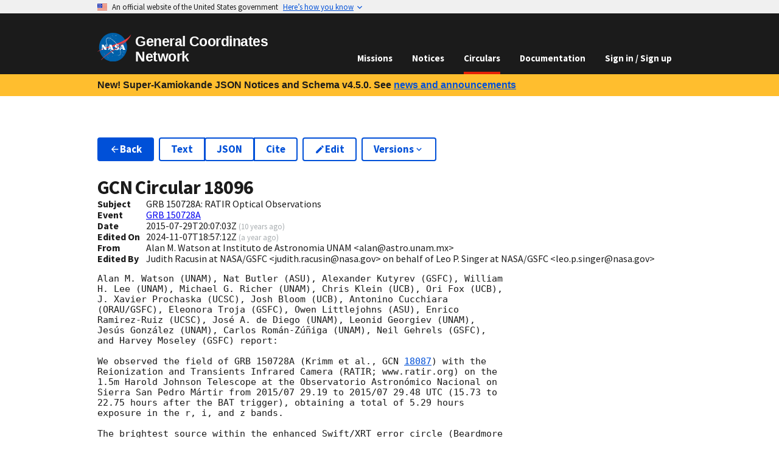

--- FILE ---
content_type: application/javascript
request_url: https://gcn.nasa.gov/_static/app/_shared/chunk-DFWEWGVR.js
body_size: 731
content:
import{a}from"/_static/app/_shared/chunk-M34BWWOV.js";import{i,q as s}from"/_static/app/_shared/chunk-KDCU7OPH.js";import{i as o,m as n}from"/_static/app/_shared/chunk-3MUJJTBI.js";import{a as t}from"/_static/app/_shared/chunk-M2P6K7RX.js";import{d as e}from"/_static/app/_shared/chunk-YMYSTVXD.js";var d=e(a(),1),r=e(t(),1);var c={breadcrumb:"Admin",noIndex:!0};function l(){return(0,r.jsx)(s,{className:"usa-section",children:(0,r.jsxs)("div",{className:"grid-row grid-gap",children:[(0,r.jsx)("div",{className:"desktop:grid-col-3",children:(0,r.jsx)(i,{items:[(0,r.jsx)(n,{to:"users",end:!0,children:"Users"},"users")]})}),(0,r.jsx)("div",{className:"desktop:grid-col-9",children:(0,r.jsx)(o,{})})]})})}export{c as a,l as b};
/*!
 * Copyright © 2023 United States Government as represented by the
 * Administrator of the National Aeronautics and Space Administration.
 * All Rights Reserved.
 *
 * SPDX-License-Identifier: Apache-2.0
 */
